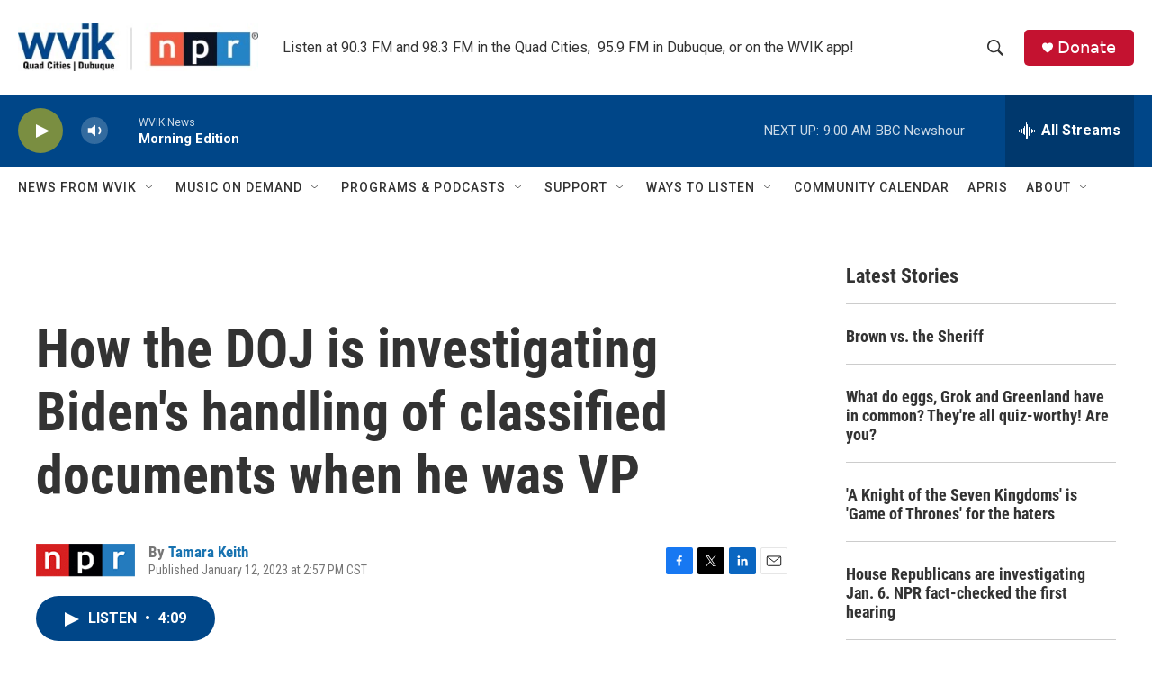

--- FILE ---
content_type: text/html; charset=utf-8
request_url: https://www.google.com/recaptcha/api2/aframe
body_size: -131
content:
<!DOCTYPE HTML><html><head><meta http-equiv="content-type" content="text/html; charset=UTF-8"></head><body><script nonce="K5lUCq7gUOsjXEqjCsfnFQ">/** Anti-fraud and anti-abuse applications only. See google.com/recaptcha */ try{var clients={'sodar':'https://pagead2.googlesyndication.com/pagead/sodar?'};window.addEventListener("message",function(a){try{if(a.source===window.parent){var b=JSON.parse(a.data);var c=clients[b['id']];if(c){var d=document.createElement('img');d.src=c+b['params']+'&rc='+(localStorage.getItem("rc::a")?sessionStorage.getItem("rc::b"):"");window.document.body.appendChild(d);sessionStorage.setItem("rc::e",parseInt(sessionStorage.getItem("rc::e")||0)+1);localStorage.setItem("rc::h",'1768561871380');}}}catch(b){}});window.parent.postMessage("_grecaptcha_ready", "*");}catch(b){}</script></body></html>